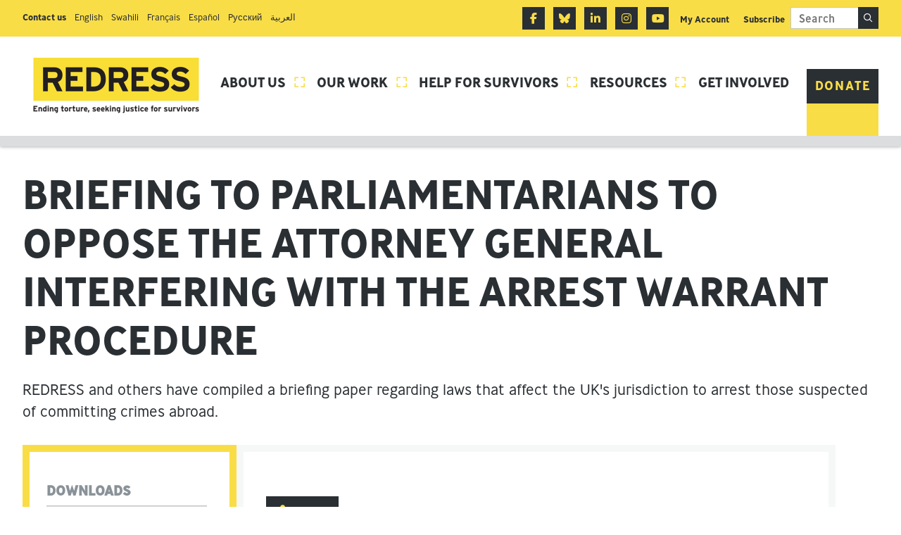

--- FILE ---
content_type: text/html; charset=UTF-8
request_url: https://redress.org/publication/briefing-to-parliamentarians-to-oppose-the-attorney-general-interfering-with-the-arrest-warrant-procedure/
body_size: 9604
content:
<!doctype html>
<!--[if lte IE 8]> <html lang="en" class="no-js ie9 ie8"> <![endif]-->
<!--[if IE 9]> <html lang="en" class="no-js ie9"> <![endif]-->
<!--[if !IE]><!--> <html lang="en" class="no-js"> <!--<![endif]-->
                    
    
    
    
    
    <head>
<meta name="MobileOptimized" content="width" />
<meta name="HandheldFriendly" content="true" />
<meta name="generator" content="Drupal 11 (https://www.drupal.org)" />

        

        <meta charset="utf-8">
        <meta http-equiv="x-ua-compatible" content="ie=edge">
        <meta name="viewport" content="width=device-width, initial-scale=1, shrink-to-fit=no">
        <meta name="HandheldFriendly" content="True">

                             
        <title>Briefing to Parliamentarians to Oppose the Attorney General interfering with the arrest warrant Procedure | Redress</title>
                    <meta name="description" content="The organisations that have prepared this briefing paper are gravely concerned that any changes to existing law and procedure will undermine the capacity of victims of serious international crimes to hold accountable alleged perpetrators who come within the UK’s jurisdiction.">
                            <meta name="keywords" content="Foreign Jurisdiction, Hold accountable International Perpetrators, Suspects of Torture on Foreign Territory, Torture Laws in UK, Torture Laws in the United Kingdom, UK Jurisdiction, International Justice, ">
                <meta name="url" content="https://redress.org/publication/briefing-to-parliamentarians-to-oppose-the-attorney-general-interfering-with-the-arrest-warrant-procedure/">
        <link href="https://redress.org/publication/briefing-to-parliamentarians-to-oppose-the-attorney-general-interfering-with-the-arrest-warrant-procedure/" rel="canonical">

                
                
                <meta property="og:title" content="Briefing to Parliamentarians to Oppose the Attorney General interfering with the arrest warrant Procedure">
                    <meta property="og:description" content="The organisations that have prepared this briefing paper are gravely concerned that any changes to existing law and procedure will undermine the capacity of victims of serious international crimes to hold accountable alleged perpetrators who come within the UK’s jurisdiction.">
                <meta property="og:image" content="https://redress.org/core/views/770fb5b51c/assets/images/og-img.png">
        <meta property="og:url" content="https://redress.org/publication/briefing-to-parliamentarians-to-oppose-the-attorney-general-interfering-with-the-arrest-warrant-procedure/">

                <meta name="twitter:title" content="Briefing to Parliamentarians to Oppose the Attorney General interfering with the arrest warrant Procedure">
                    <meta name="twitter:description" content="The organisations that have prepared this briefing paper are gravely concerned that any changes to existing law and procedure will undermine the capacity of victims of serious international crimes to hold accountable alleged perpetrators who come within the UK’s jurisdiction.">
                <meta name="twitter:image" content="https://redress.org/core/views/770fb5b51c/assets/images/og-img.png">
        <meta name="twitter:card" content="summary_large_image">

        <meta name="google-site-verification" content="EmmF1oFEhHiryenTF-tJk5lzXUzZ0voZ0Aplk1BAjCE" />
        
                <meta name="apple-mobile-web-app-capable" content="yes">
        <meta name="apple-mobile-web-app-status-bar-style" content="black-translucent">
        <meta name="apple-mobile-web-app-title" content="Redress">
        <link rel="apple-touch-icon" sizes="180x180" href="/assets/images/apple-touch-icon.png">

                <meta name="mobile-web-app-capable" content="yes">
        <meta name="theme-color" content="#FB8067">
        <link rel="manifest" href="/assets/images/manifest.json">

                <link rel="icon" type="image/png" href="/assets/images/favicon-32x32.png" sizes="32x32">
        <link rel="icon" type="image/png" href="/assets/images/favicon-16x16.png" sizes="16x16">
        <link rel="mask-icon" href="/assets/images/safari-pinned-tab.svg" color="#FB8067">
        <link rel="shortcut icon" href="/assets/images/favicon.ico">
        <meta name="msapplication-config" content="/assets/images/browserconfig.xml">

        <link rel="stylesheet" href="https://cdnjs.cloudflare.com/ajax/libs/font-awesome/6.7.2/css/all.min.css" integrity="sha512-Evv84Mr4kqVGRNSgIGL/F/aIDqQb7xQ2vcrdIwxfjThSH8CSR7PBEakCr51Ck+w+/U6swU2Im1vVX0SVk9ABhg==" crossorigin="anonymous" referrerpolicy="no-referrer" />

        		<script src="https://use.typekit.net/ijf7rgd.js"></script>
		<script>try{Typekit.load({ async: true });}catch(e){}</script>

        <meta name='robots' content='max-image-preview:large' />
<link rel='dns-prefetch' href='//cdnjs.cloudflare.com' />
<link rel='dns-prefetch' href='//static.addtoany.com' />
<link rel='dns-prefetch' href='//cc.cdn.civiccomputing.com' />
<link rel="alternate" title="oEmbed (JSON)" type="application/json+oembed" href="https://redress.org/wp-json/oembed/1.0/embed?url=https%3A%2F%2Fredress.org%2Fpublication%2Fbriefing-to-parliamentarians-to-oppose-the-attorney-general-interfering-with-the-arrest-warrant-procedure%2F" />
<link rel="alternate" title="oEmbed (XML)" type="text/xml+oembed" href="https://redress.org/wp-json/oembed/1.0/embed?url=https%3A%2F%2Fredress.org%2Fpublication%2Fbriefing-to-parliamentarians-to-oppose-the-attorney-general-interfering-with-the-arrest-warrant-procedure%2F&#038;format=xml" />
<style id='wp-img-auto-sizes-contain-inline-css' type='text/css'>
img:is([sizes=auto i],[sizes^="auto," i]){contain-intrinsic-size:3000px 1500px}
/*# sourceURL=wp-img-auto-sizes-contain-inline-css */
</style>

<link rel='stylesheet' id='site-main-css' href='https://redress.org/core/views/770fb5b51c/assets/css/style.css?rnd=38590' type='text/css' media='all' />
<link rel='stylesheet' id='site-print-css' href='https://redress.org/core/views/770fb5b51c/assets/css/print.css?rnd=38590' type='text/css' media='print' />
<link rel='stylesheet' id='wp-components-css' href='https://redress.org/lib/css/dist/components/style.min.css?rnd=38590' type='text/css' media='all' />
<link rel='stylesheet' id='wp-preferences-css' href='https://redress.org/lib/css/dist/preferences/style.min.css?rnd=38590' type='text/css' media='all' />
<link rel='stylesheet' id='wp-block-editor-css' href='https://redress.org/lib/css/dist/block-editor/style.min.css?rnd=38590' type='text/css' media='all' />
<link rel='stylesheet' id='popup-maker-block-library-style-css' href='https://redress.org/core/modules/popup-maker/dist/packages/block-library-style.css?rnd=38590' type='text/css' media='all' />
<link rel='stylesheet' id='addtoany-css' href='https://redress.org/core/modules/add-to-any/addtoany.min.css?rnd=38590' type='text/css' media='all' />
<script type="text/javascript" src="https://redress.org/core/views/770fb5b51c/assets/js/min/jquery-3.2.1.min.js?rnd=38590" id="jquery-js"></script>
<script type="text/javascript" src="//cdnjs.cloudflare.com/ajax/libs/jquery-migrate/3.0.0/jquery-migrate.min.js?rnd=38590" id="jquery3-migrate-js"></script>
<script type="text/javascript" src="https://redress.org/core/views/770fb5b51c/assets/js/min/core.min.js?rnd=38590" id="core-min-js"></script>
<script type="text/javascript" src="https://redress.org/core/views/770fb5b51c/assets/js/responsive-videos.js?rnd=38590" id="responsive-vids-js"></script>
<script type="text/javascript" id="addtoany-core-js-before">
/* <![CDATA[ */
window.a2a_config=window.a2a_config||{};a2a_config.callbacks=[];a2a_config.overlays=[];a2a_config.templates={};a2a_localize = {
	Share: "Share",
	Save: "Save",
	Subscribe: "Subscribe",
	Email: "Email",
	Bookmark: "Bookmark",
	ShowAll: "Show All",
	ShowLess: "Show less",
	FindServices: "Find service(s)",
	FindAnyServiceToAddTo: "Instantly find any service to add to",
	PoweredBy: "Powered by",
	ShareViaEmail: "Share via email",
	SubscribeViaEmail: "Subscribe via email",
	BookmarkInYourBrowser: "Bookmark in your browser",
	BookmarkInstructions: "Press Ctrl+D or \u2318+D to bookmark this page",
	AddToYourFavorites: "Add to your favourites",
	SendFromWebOrProgram: "Send from any email address or email program",
	EmailProgram: "Email program",
	More: "More&#8230;",
	ThanksForSharing: "Thanks for sharing!",
	ThanksForFollowing: "Thanks for following!"
};

a2a_config.icon_color="#2a2f33,#f9dd47";

//# sourceURL=addtoany-core-js-before
/* ]]> */
</script>
<script type="text/javascript" defer src="https://static.addtoany.com/menu/page.js" id="addtoany-core-js"></script>
<script type="text/javascript" defer src="https://redress.org/core/modules/add-to-any/addtoany.min.js?rnd=38590" id="addtoany-jquery-js"></script>
<script type="text/javascript" src="https://redress.org/core/modules/834cc5e36b/frontend/js/frontend.js?rnd=38590" id="stop-user-enumeration-js" defer="defer" data-wp-strategy="defer"></script>
<link rel="canonical" href="https://redress.org/publication/briefing-to-parliamentarians-to-oppose-the-attorney-general-interfering-with-the-arrest-warrant-procedure/" />
<link rel='shortlink' href='https://redress.org/?p=8925' />

		
		<script async src="https://www.googletagmanager.com/gtag/js?id=G-RXJWRJV324"></script>
		<script>
			window.dataLayer = window.dataLayer || [];
			function gtag(){dataLayer.push(arguments);}
			gtag('js', new Date());
			gtag('config', 'G-RXJWRJV324');
		</script>

	<style type="text/css" media="screen"></style>
    </head>

    <body class="wp-singular publication-template-default single single-publication postid-8925 single-format-standard wp-theme-redress">
    
    <noscript><iframe src="https://www.googletagmanager.com/ns.html?id=GTM-NLTSK34"
                      height="0" width="0" style="display:none;visibility:hidden"></iframe></noscript>
    


    
                
        <div class="header-sec-outer">
		            
			<ul class="sec-nav-list">
					                                	                <li class="secnav-item">
                                                                            
	                    <span class="secnav-item-link">Contact us</span>	                </li>
	                                	                <li class="secnav-item">
                        
	                    <a href="/contact-us/english/"  class="secnav-item-link">English</a>	                </li>
	                                	                <li class="secnav-item">
                        
	                    <a href="/contact-us/swahili/"  class="secnav-item-link">Swahili</a>	                </li>
	                                	                <li class="secnav-item">
                        
	                    <a href="/contact-us/francais/"  class="secnav-item-link">Français</a>	                </li>
	                                	                <li class="secnav-item">
                        
	                    <a href="/contact-us/espanol/"  class="secnav-item-link">Español</a>	                </li>
	                                	                <li class="secnav-item">
                        
	                    <a href="/contact-us/russian/"  class="secnav-item-link">Pусский</a>	                </li>
	                                	                <li class="secnav-item">
                        
	                    <a href="/contact-us/arabic/"  class="secnav-item-link">العربية</a>	                </li>
	            			</ul>
			
	        <form method="get" action="/search-listing" class="search">
	            <label for="header-search" class="form-label visually-hidden">Search</label>
	            <input type="text" id="header-search" name="keywords" title="site-search" placeholder="Search" autocomplete="on" class="search-input">
	
	            <label for="header-search-submit" class="search-button" data-icon="&#xf3fb;">
                    <span class="hidden">Search</span>
	                <input id="header-search-submit" type="submit" value="Search" class="search-submit visually-hidden">
	            </label>
	        </form>
	        
			<ul class="social-nav-list">
                
	            	                                                        <li class="nav-item social">
                            <a href="https://www.facebook.com/theREDRESSTrust/" class="facebook fa-brands fa-facebook-f"><span class="visually-hidden">Facebook</span></a>
                        </li>
                    	                                	                                                        <li class="nav-item social">
                            <a href="https://bsky.app/profile/redress.org" class="bluesky fa-brands fa-bluesky"><span class="visually-hidden">Bluesky</span></a>
                        </li>
                    	                                                        <li class="nav-item social">
                            <a href="https://www.linkedin.com/company/redress/" class="linkedin fa-brands fa-linkedin-in"><span class="visually-hidden">Linkedin</span></a>
                        </li>
                    	                                                        <li class="nav-item social">
                            <a href="https://www.instagram.com/redresstrust/" class="instagram fa-brands fa-instagram"><span class="visually-hidden">Instagram</span></a>
                        </li>
                    	                                                        <li class="nav-item social">
                            <a href="https://www.youtube.com/channel/UCCQrJ6x0jxDFjzEiAgT9ixg" class="youtube fa-brands fa-youtube"><span class="visually-hidden">Youtube</span></a>
                        </li>
                    	                            <li class="nav-item subscribe_header"> <a href="https://billing.stripe.com/p/login/00w28qeGjg5jgghaFM3cc00" target="_blank"> My Account </a> </li>
                <li class="nav-item subscribe_header"> <a href=""> Subscribe </a> </li> 
			</ul>
        
        </div>
                
        <header class="header clearfix">
        
            <a href="/" id="logo" class="header-logo">
                <picture>
                   <img srcset="/assets/images/logo.png 1x, /assets/images/logo@2x.png 2x" src="/assets/images/logo.png" width="266" height="54" alt="Redress" class="header-logo-image" />
                </picture>

                <h2 class="visually-hidden">Redress</h2>
            </a>

                        <nav class="header-nav clearfix">

                                <ul class="header-nav-list">
                                            <li class="nav-item">
                            <a href="https://redress.org/about-us/" class="nav-item-link with-dropdown">About us<span class="nav-item-sep"></span></a>

                                                            <ul class="dropdown">
                                                                            <li class="dropdown-item">
                                            <a href="https://redress.org/about-us/who-we-are/" class="nav-item-link">Who we are</a>
                                        </li>
                                                                            <li class="dropdown-item">
                                            <a href="https://redress.org/about-us/where-we-work/" class="nav-item-link">Where we work</a>
                                        </li>
                                                                            <li class="dropdown-item">
                                            <a href="https://redress.org/about-us/how-we-work/" class="nav-item-link">How we work</a>
                                        </li>
                                                                            <li class="dropdown-item">
                                            <a href="https://redress.org/about-us/work-at-redress/" class="nav-item-link">Work for REDRESS</a>
                                        </li>
                                                                            <li class="dropdown-item">
                                            <a href="https://redress.org/about-us/history-of-redress/" class="nav-item-link">History of REDRESS</a>
                                        </li>
                                                                    </ul>
                                                    </li>
                                            <li class="nav-item">
                            <a href="https://redress.org/our-work/" class="nav-item-link with-dropdown">Our Work<span class="nav-item-sep"></span></a>

                                                            <ul class="dropdown">
                                                                            <li class="dropdown-item">
                                            <a href="https://redress.org/our-work/justice-uk/" class="nav-item-link">Justice UK</a>
                                        </li>
                                                                            <li class="dropdown-item">
                                            <a href="https://redress.org/our-work/justice-international/" class="nav-item-link">Justice International</a>
                                        </li>
                                                                            <li class="dropdown-item">
                                            <a href="https://redress.org/our-work/reparation/" class="nav-item-link">Reparation</a>
                                        </li>
                                                                            <li class="dropdown-item">
                                            <a href="https://redress.org/our-work/discrimination/" class="nav-item-link">Discrimination</a>
                                        </li>
                                                                            <li class="dropdown-item">
                                            <a href="https://redress.org/our-work/dissent/" class="nav-item-link">Dissent</a>
                                        </li>
                                                                            <li class="dropdown-item">
                                            <a href="https://redress.org/our-work/solidarity/" class="nav-item-link">Solidarity</a>
                                        </li>
                                                                    </ul>
                                                    </li>
                                            <li class="nav-item">
                            <a href="https://redress.org/help-for-survivors/" class="nav-item-link with-dropdown">Help for Survivors<span class="nav-item-sep"></span></a>

                                                            <ul class="dropdown">
                                                                            <li class="dropdown-item">
                                            <a href="https://redress.org/help-for-survivors/help-for-uk-survivors-of-torture/" class="nav-item-link">Help for UK-based survivors of torture</a>
                                        </li>
                                                                            <li class="dropdown-item">
                                            <a href="https://redress.org/help-for-survivors/can-redress-take-on-your-case/" class="nav-item-link">Can REDRESS take on your case?</a>
                                        </li>
                                                                            <li class="dropdown-item">
                                            <a href="https://redress.org/help-for-survivors/survivors-stories/" class="nav-item-link">Survivors&#8217; Stories</a>
                                        </li>
                                                                            <li class="dropdown-item">
                                            <a href="https://redress.org/help-for-survivors/survivor-advisory-group/" class="nav-item-link">Survivor Advisory Group</a>
                                        </li>
                                                                    </ul>
                                                    </li>
                                            <li class="nav-item">
                            <a href="#" class="nav-item-link with-dropdown">Resources<span class="nav-item-sep"></span></a>

                                                            <ul class="dropdown">
                                                                            <li class="dropdown-item">
                                            <a href="https://redress.org/resources/casework/" class="nav-item-link">Casework database</a>
                                        </li>
                                                                            <li class="dropdown-item">
                                            <a href="https://redress.org/resources/publications/" class="nav-item-link">Publications</a>
                                        </li>
                                                                            <li class="dropdown-item">
                                            <a href="https://redress.org/resources/practice/" class="nav-item-link">Practice</a>
                                        </li>
                                                                            <li class="dropdown-item">
                                            <a href="https://redress.org/resources/for-media/" class="nav-item-link">For Media</a>
                                        </li>
                                                                            <li class="dropdown-item">
                                            <a href="https://redress.org/resources/events/" class="nav-item-link">Events</a>
                                        </li>
                                                                    </ul>
                                                    </li>
                                            <li class="nav-item">
                            <a href="https://redress.org/get-involved/" class="nav-item-link with-dropdown">Get involved<span class="nav-item-sep"></span></a>

                                                            <ul class="dropdown">
                                                                            <li class="dropdown-item">
                                            <a href="https://redress.org/get-involved/a-gift-in-your-will/" class="nav-item-link">A gift in your Will</a>
                                        </li>
                                                                            <li class="dropdown-item">
                                            <a href="https://redress.org/get-involved/shopping-online/" class="nav-item-link">Shopping online</a>
                                        </li>
                                                                            <li class="dropdown-item">
                                            <a href="https://redress.org/get-involved/volunteer-with-us/" class="nav-item-link">Volunteer with us</a>
                                        </li>
                                                                    </ul>
                                                    </li>
                                        
		            		                <li class="nav-item">
		                    <a href="https://redress.org/donation/donate/" class="button">Donate</a>
		                </li>
		                                

                </ul>
            </nav>

                        <label for="rnav-open" id="rnav-button" class="menu-button">Menu <span class="menu-button-icon"></span></label>

        </header>

        
<input type="checkbox" name="rnav-open" id="rnav-open">

<nav class="rnav clearfix">
	<ul class="rnav-list">
					<li class="rnav-item with-dropdown">
				<a href="https://redress.org/about-us/" class="rnav-item-link">About us</a>

									<input type="checkbox" name="dropdown-1" id="dropdown-1" class="visually-hidden rnav-checkbox">
					<label for="dropdown-1" class="rnav-arrow"><span class="rnav-arrow-icon"></span></label>

					<ul class="rnav-dropdown">
													<li class="rnav-item">
								<a href="https://redress.org/about-us/who-we-are/" class="rnav-item-link">Who we are</a>

																<input type="checkbox" name="sub-dropdown-1" id="sub-dropdown-1" class="visually-hidden rnav-checkbox">
								<label for="sub-dropdown-1" class="rnav-arrow"><span class="rnav-arrow-icon"></span></label>

								<ul class="rnav-dropdown">
																		<li class="rnav-item">
										<a href="https://redress.org/about-us/who-we-are/2025-strategy/" class="rnav-item-link">2025 Strategy</a>
									</li>
																		<li class="rnav-item">
										<a href="https://redress.org/about-us/who-we-are/annual-review/" class="rnav-item-link">Annual Review</a>
									</li>
																		<li class="rnav-item">
										<a href="https://redress.org/about-us/who-we-are/board-of-trustees-reports/" class="rnav-item-link">Board of Trustees&#8217; Reports</a>
									</li>
																		<li class="rnav-item">
										<a href="https://redress.org/about-us/who-we-are/thank-you-donors/" class="rnav-item-link">Thank you to our donors</a>
									</li>
																	</ul>
															</li>
													<li class="rnav-item">
								<a href="https://redress.org/about-us/where-we-work/" class="rnav-item-link">Where we work</a>

															</li>
													<li class="rnav-item">
								<a href="https://redress.org/about-us/how-we-work/" class="rnav-item-link">How we work</a>

																<input type="checkbox" name="sub-dropdown-3" id="sub-dropdown-3" class="visually-hidden rnav-checkbox">
								<label for="sub-dropdown-3" class="rnav-arrow"><span class="rnav-arrow-icon"></span></label>

								<ul class="rnav-dropdown">
																		<li class="rnav-item">
										<a href="https://redress.org/about-us/how-we-work/policies-and-procedures/" class="rnav-item-link">Policies and procedures</a>
									</li>
																		<li class="rnav-item">
										<a href="https://redress.org/about-us/how-we-work/being-survivor-centred/" class="rnav-item-link">Survivor-centred approach</a>
									</li>
																	</ul>
															</li>
													<li class="rnav-item">
								<a href="https://redress.org/about-us/work-at-redress/" class="rnav-item-link">Work for REDRESS</a>

																<input type="checkbox" name="sub-dropdown-4" id="sub-dropdown-4" class="visually-hidden rnav-checkbox">
								<label for="sub-dropdown-4" class="rnav-arrow"><span class="rnav-arrow-icon"></span></label>

								<ul class="rnav-dropdown">
																		<li class="rnav-item">
										<a href="https://redress.org/about-us/work-at-redress/current-vacancies/" class="rnav-item-link">Current Vacancies</a>
									</li>
																		<li class="rnav-item">
										<a href="https://redress.org/about-us/work-at-redress/fellowships-internships/" class="rnav-item-link">Fellowships &#038; Internships</a>
									</li>
																	</ul>
															</li>
													<li class="rnav-item">
								<a href="https://redress.org/about-us/history-of-redress/" class="rnav-item-link">History of REDRESS</a>

															</li>
											</ul>
							</li>
					<li class="rnav-item current with-dropdown">
				<a href="https://redress.org/our-work/" class="rnav-item-link">Our Work</a>

									<input type="checkbox" name="dropdown-2" id="dropdown-2" class="visually-hidden rnav-checkbox">
					<label for="dropdown-2" class="rnav-arrow"><span class="rnav-arrow-icon"></span></label>

					<ul class="rnav-dropdown">
													<li class="rnav-item">
								<a href="https://redress.org/our-work/justice-uk/" class="rnav-item-link">Justice UK</a>

															</li>
													<li class="rnav-item">
								<a href="https://redress.org/our-work/justice-international/" class="rnav-item-link">Justice International</a>

															</li>
													<li class="rnav-item">
								<a href="https://redress.org/our-work/reparation/" class="rnav-item-link">Reparation</a>

															</li>
													<li class="rnav-item">
								<a href="https://redress.org/our-work/discrimination/" class="rnav-item-link">Discrimination</a>

															</li>
													<li class="rnav-item">
								<a href="https://redress.org/our-work/dissent/" class="rnav-item-link">Dissent</a>

															</li>
													<li class="rnav-item">
								<a href="https://redress.org/our-work/solidarity/" class="rnav-item-link">Solidarity</a>

															</li>
											</ul>
							</li>
					<li class="rnav-item with-dropdown">
				<a href="https://redress.org/help-for-survivors/" class="rnav-item-link">Help for Survivors</a>

									<input type="checkbox" name="dropdown-3" id="dropdown-3" class="visually-hidden rnav-checkbox">
					<label for="dropdown-3" class="rnav-arrow"><span class="rnav-arrow-icon"></span></label>

					<ul class="rnav-dropdown">
													<li class="rnav-item">
								<a href="https://redress.org/help-for-survivors/help-for-uk-survivors-of-torture/" class="rnav-item-link">Help for UK-based survivors of torture</a>

																<input type="checkbox" name="sub-dropdown-1" id="sub-dropdown-1" class="visually-hidden rnav-checkbox">
								<label for="sub-dropdown-1" class="rnav-arrow"><span class="rnav-arrow-icon"></span></label>

								<ul class="rnav-dropdown">
																		<li class="rnav-item">
										<a href="https://redress.org/help-for-survivors/help-for-uk-survivors-of-torture/what-is-torture/" class="rnav-item-link">What is torture?</a>
									</li>
																		<li class="rnav-item">
										<a href="https://redress.org/help-for-survivors/help-for-uk-survivors-of-torture/justice-accountability-and-reparations/" class="rnav-item-link">Justice, accountability and reparations</a>
									</li>
																		<li class="rnav-item">
										<a href="https://redress.org/help-for-survivors/help-for-uk-survivors-of-torture/health-trauma-medical-support-and-treatment/" class="rnav-item-link">Health, trauma, medical support and treatment</a>
									</li>
																		<li class="rnav-item">
										<a href="https://redress.org/help-for-survivors/help-for-uk-survivors-of-torture/finances-housing-employment-and-practical-support/" class="rnav-item-link">Finances, housing, employment and practical support</a>
									</li>
																		<li class="rnav-item">
										<a href="https://redress.org/help-for-survivors/help-for-uk-survivors-of-torture/asylum-immigration-and-detention/" class="rnav-item-link">Asylum, Immigration and Detention</a>
									</li>
																		<li class="rnav-item">
										<a href="https://redress.org/help-for-survivors/help-for-uk-survivors-of-torture/sexual-and-gender-based-violence-sgbv/" class="rnav-item-link">Sexual and Gender-based Violence (SGBV)</a>
									</li>
																	</ul>
															</li>
													<li class="rnav-item">
								<a href="https://redress.org/help-for-survivors/can-redress-take-on-your-case/" class="rnav-item-link">Can REDRESS take on your case?</a>

															</li>
													<li class="rnav-item">
								<a href="https://redress.org/help-for-survivors/survivors-stories/" class="rnav-item-link">Survivors&#8217; Stories</a>

															</li>
													<li class="rnav-item">
								<a href="https://redress.org/help-for-survivors/survivor-advisory-group/" class="rnav-item-link">Survivor Advisory Group</a>

															</li>
											</ul>
							</li>
					<li class="rnav-item with-dropdown">
				<a href="#" class="rnav-item-link">Resources</a>

									<input type="checkbox" name="dropdown-4" id="dropdown-4" class="visually-hidden rnav-checkbox">
					<label for="dropdown-4" class="rnav-arrow"><span class="rnav-arrow-icon"></span></label>

					<ul class="rnav-dropdown">
													<li class="rnav-item">
								<a href="https://redress.org/resources/casework/" class="rnav-item-link">Casework database</a>

															</li>
													<li class="rnav-item">
								<a href="https://redress.org/resources/publications/" class="rnav-item-link">Publications</a>

															</li>
													<li class="rnav-item">
								<a href="https://redress.org/resources/practice/" class="rnav-item-link">Practice</a>

															</li>
													<li class="rnav-item">
								<a href="https://redress.org/resources/for-media/" class="rnav-item-link">For Media</a>

															</li>
													<li class="rnav-item">
								<a href="https://redress.org/resources/events/" class="rnav-item-link">Events</a>

															</li>
											</ul>
							</li>
					<li class="rnav-item with-dropdown">
				<a href="https://redress.org/get-involved/" class="rnav-item-link">Get involved</a>

									<input type="checkbox" name="dropdown-5" id="dropdown-5" class="visually-hidden rnav-checkbox">
					<label for="dropdown-5" class="rnav-arrow"><span class="rnav-arrow-icon"></span></label>

					<ul class="rnav-dropdown">
													<li class="rnav-item">
								<a href="https://redress.org/get-involved/a-gift-in-your-will/" class="rnav-item-link">A gift in your Will</a>

															</li>
													<li class="rnav-item">
								<a href="https://redress.org/get-involved/shopping-online/" class="rnav-item-link">Shopping online</a>

															</li>
													<li class="rnav-item">
								<a href="https://redress.org/get-involved/volunteer-with-us/" class="rnav-item-link">Volunteer with us</a>

															</li>
											</ul>
							</li>
		
									<li class="rnav-item">
					<a href="https://www.facebook.com/theREDRESSTrust/" class="rnav-item-link fa-brands fa-facebook-f">
						<p>Facebook</p>
					</a>
				</li>
																	<li class="rnav-item">
					<a href="https://bsky.app/profile/redress.org" class="rnav-item-link fa-brands fa-bluesky">
						<p>Bluesky</p>
					</a>
				</li>
												<li class="rnav-item">
					<a href="https://www.linkedin.com/company/redress/" class="rnav-item-link fa-brands fa-linkedin-in">
						<p>Linkedin</p>
					</a>
				</li>
												<li class="rnav-item">
					<a href="https://www.instagram.com/redresstrust/" class="rnav-item-link fa-brands fa-instagram">
						<p>Instagram</p>
					</a>
				</li>
												<li class="rnav-item">
					<a href="https://www.youtube.com/channel/UCCQrJ6x0jxDFjzEiAgT9ixg" class="rnav-item-link fa-brands fa-youtube">
						<p>Youtube</p>
					</a>
				</li>
					
					<li class="rnav-button">
				<a href="https://redress.org/donation/donate/" class="button">Donate</a>
			</li>
		
	<div class="search-outer">
		<form method="get" action="/search-listing" class="search">
			<label for="rnav-search" class="form-label visually-hidden">Search</label>
			<input type="text" id="rnav-search" name="keywords" title="site-search" placeholder="Search" autocomplete="on" class="search-input dark">
	
			<label for="rnav-search-submit" class="search-button" data-icon="&#xf3fb;">
				<input id="rnav-search-submit" type="submit" value="Search" class="search-submit visually-hidden">
			</label>
		</form>
	</div>
	</ul>
</nav>

                <main id="main" class="main clearfix ">
            
            
                            <article class="article">
                                
                    <div class="article-container clearfix">
                                                                                                            <header class="article-header">
                                                                            <h1 class="article-header-title">Briefing to Parliamentarians to Oppose the Attorney General interfering with the arrest warrant Procedure</h1>
                                    
                                    
                                                                                                                        <p class="article-header-summary">REDRESS and others have compiled a briefing paper regarding laws that affect the UK's jurisdiction to arrest those suspected of committing crimes abroad. </p>
                                                                                                            </header>
                            
                            <div class="article-body">

                                                                <div class="content clearfix">
                                                                                                              	
        <div class="addtoany_share_save_container addtoany_content addtoany_content_top"><div class="a2a_kit a2a_kit_size_36 addtoany_list" data-a2a-url="https://redress.org/publication/briefing-to-parliamentarians-to-oppose-the-attorney-general-interfering-with-the-arrest-warrant-procedure/" data-a2a-title="Briefing to Parliamentarians to Oppose the Attorney General interfering with the arrest warrant Procedure"><a class="a2a_dd addtoany_no_icon addtoany_share_save addtoany_share" href="https://www.addtoany.com/share">Share</a></div></div><p>This briefing, co-authored by Redress, Amnesty International (UK), the International Federation for Human Rights, Global Witness, Human Rights Watch, and Justice, express our grave concerns on the proposed change to law that would allow the Attorney General to interfere with the arrest warrant procedure.</p>
<p>By allowing such arrest decisions to fall subject to political considerations rather than being based on the legal merits, this proposal would seriously undermine the UK&#8217;s capacity to hold the perpetrators of serious international crimes to account where they came within the UK’s jurisdiction. Suspects may therefore find a safe haven in the UK, and victims find further barriers in their fight for justice and reparations.</p>

    
                                            
        
    <div>
                <div class="accordion">
                    </div>
    </div>

        
                                    </div>

                                                                <footer class="article-footer">
                                                                    </footer>
                                                            </div>

                                                        <aside class="sidebar">
                                        
        
<nav class="sidebar-nav">
    <ul class="sidebar-nav-list">
            </ul>
</nav>


  
	<h3 class="sidebar-title">Downloads</h3>
	
	<ul class="download-list">
                    <li class="download-list-block"><a href="https://redress.org/storage/2018/01/Jan-10-Briefing-to-Parliamentaries-to-oppose-the-AG.pdf">Briefing in English</a></li>
        	</ul>
        
                                </aside>
                            
                            

                                            </div>
                </article>
                
            
                    </main>

                <footer class="footer">
            
            <div class="address-outer">
	            <div class="address"><h3 class="address-heading">REDRESS LONDON</h3> <p><strong>Tel:</strong> +44 (0)20 7793 1777 <br><strong>Email:</strong>  <a href="/cdn-cgi/l/email-protection#e68f888089a694838294839595c8899481"><span class="__cf_email__" data-cfemail="254c4b434a65574041574056560b4a5742">[email&#160;protected]</span></a><br />Registered Charity Number: 1015787<br />A Limited Company Registered in England Number: 2774071</p></div>
            <div class="address-logo">
            	<img src="/assets/images/fr-logo.png" alt="FR-Badge-mono" />
            </div>     
            </div>
            
			<a href="https://redress.org/newsletter-signup/" class="footer-btn">Subscribe to our newsletter</a>

            <p class="footer-credits"><a href="/photo-credits/" class="footer-tools">Photo Credits</a> <a href="/privacy-and-cookies-policy/" class="footer-tools">Privacy and cookies policy</a> <a href="/accessibility/" class="footer-tools">Accessibility</a> <a href="/Sitemap/" class="footer-tools">Sitemap</a><br />Incorporated as a Not-for-Profit corporation in the State of New York (No. 13-4028661). <br />In Special Consultative Status with the United Nations (ECOSOC)<br />Copyright &copy; 2026 REDRESS. All Rights Reserved. Fat Heads <a href="https:/fatheads.com/">Web Design Manchester</a>
            </p>
        </footer>

                            <!--[if lte IE 9]>
                <script src="/assets/js/min/respond.min.js"></script>
                <script src="/assets/js/min/selectivizr.min.js"></script>
            <![endif]-->
        
                        <script data-cfasync="false" src="/cdn-cgi/scripts/5c5dd728/cloudflare-static/email-decode.min.js"></script><script type="speculationrules">
{"prefetch":[{"source":"document","where":{"and":[{"href_matches":"/*"},{"not":{"href_matches":["/wp-content/uploads/*","/wp-content/*","/wp-content/plugins/*","/wp-content/themes/redress/*","/*\\?(.+)"]}},{"not":{"selector_matches":"a[rel~=\"nofollow\"]"}},{"not":{"selector_matches":".no-prefetch, .no-prefetch a"}}]},"eagerness":"conservative"}]}
</script>
<script type="text/javascript" src="//cc.cdn.civiccomputing.com/9/cookieControl-9.x.min.js?rnd=38590" id="ccc-cookie-control-js"></script>
            <script type="text/javascript">
                var config = {
                    apiKey: '5020c74d8838ec172150b5391a8121f659b0aaf2',
                    product: 'COMMUNITY',
                    logConsent: false,
                    notifyOnce: false,
                    initialState: 'OPEN',
                    position: 'RIGHT',
                    theme: 'DARK',
                    layout: 'SLIDEOUT',
                    toggleType: 'slider',
                    acceptBehaviour: 'all',
                    closeOnGlobalChange: true,
                    iabCMP: false,
                                        closeStyle: 'icon',
                    consentCookieExpiry: 90,
                    subDomains: true,
                    mode: 'gdpr',
                    rejectButton: false,
                    settingsStyle: 'button',
                    encodeCookie: false,
                    setInnerHTML: true,
                    wrapInnerHTML: false,
                    accessibility: {
                        accessKey: 'C',
                        highlightFocus: false,
                        outline: false,
                        overlay: true,
                        disableSiteScrolling: false,
                    },
                                        text: {
                        title: 'This site uses cookies',
                        intro: 'Like most websites, we use cookies. Some of these cookies are essential to make our website work while others provide us with insights into how the site is being used, allowing us to enhance the experience for all our users.<br /><br />Accepting our standard settings will ONLY allow cookies that are essential for the site to function correctly. You can adjust these settings at any time by clicking the icon in the bottom right corner of your screen.<br /><br />For more information read our <a href="https://redress.org/privacy-and-cookies-policy/"><strong>Privacy and Cookies Policy</strong>.</a>',
                        necessaryTitle: 'Essential Cookies',
                        necessaryDescription: 'These are required to operate our website. For example, to enable you to log in to secure areas of our website. Our site cannot function properly without these cookies, and they can only be disabled by changing your browser preferences.',
                        thirdPartyTitle: 'Warning: Some cookies require your attention',
                        thirdPartyDescription: 'Consent for the following cookies could not be automatically revoked. Please follow the link(s) below to opt out manually.',
                        on: 'On',
                        off: 'Off',
                        accept: 'Accept',
                        settings: 'Cookie Preferences',
                        acceptRecommended: 'Accept Recommended Settings',
                        acceptSettings: 'Accept standard settings',
                        notifyTitle: 'Your choice regarding cookies on this site',
                        notifyDescription: 'We use cookies to optimise site functionality and give you the best possible experience.',
                        closeLabel: 'Close',
                        cornerButton: 'Set cookie preferences.',
                        landmark: 'Cookie preferences.',
                        showVendors: 'Show vendors within this category',
                        thirdPartyCookies: 'This vendor may set third party cookies.',
                        readMore: 'Read more',
                        accessibilityAlert: 'This site uses cookies to store information. Press accesskey C to learn more about your options.',
                        rejectSettings: 'Reject All',
                        reject: 'Reject',
                                            },
                                        
                    
                                                                                    
                                            necessaryCookies: ['wordpress_*','wordpress_logged_in_*','CookieControl','wp_consent_*','__cfduid','csrftoken','ebGAClientId','rc::c','wc_cart_created','wc_cart_hash_#','wc_fragments_#','woocommerce_*','woocommerce_items_in_cart','wp_woocommerce_session_#','wp_woocommerce_session_*','wordpress_*'],
                    
                                            optionalCookies: [
                                                             {
                                        name: 'analytics',
                                        label: 'Analytics/Performance Cookies',
                                        description: 'By agreeing to analytics, you will be helping us to improve the experience of everyone who visits our website. All the information we collect is completely anonymous.',
                                                                                cookies: ['_ga', '_ga*', '_gid', '_gat*', '__utma', '__utmt', '__utmb', '__utmc', '__utmz', '__utmv'],
                                        onAccept: function() {
                                            dataLayer.push({
'civic_cookies_analytics': 'a001',
'event': 'civicCookies_analyticsAccept'
})
                                        },
                                        onRevoke: function() {
                                            dataLayer.push({
'civic_cookies_analytics': 'a000',
'event': 'civicCookies_analyticsDecline'
})
                                        },
                                                                                recommendedState: 'off',
                                        lawfulBasis: 'consent',

                                        
                                    },
                                                                                             {
                                        name: 'marketing',
                                        label: 'Social Media Marketing',
                                        description: 'We may use social platforms (including Twitter and Facebook) to promote our work and conduct fundraising activities from time to time. We will never sell your data to a third party.',
                                                                                cookies: ['ads/ga-audiences', 'EB.fonts.neueplak.03-19-2019', 'eblang', 'GPS', 'IDE', 'mgref', 'mgrefby', 'r/collect', 'SP', 'test_cookie', 'VISITOR_INFO1_LIVE', 'YSC', 'yt-remote-cast-installed', 'yt-remote-connected-devices', 'yt-remote-device-id', 'yt-remote-fast-check-period', 'yt-remote-session-app', 'yt-remote-session-name'],
                                        onAccept: function() {
                                            dataLayer.push({
'civic_cookies_marketing': 'a001',
'event': 'civicCookies_marketingAccept'
})
                                        },
                                        onRevoke: function() {
                                            dataLayer.push({
'civic_cookies_marketing': 'a000',
'event': 'civicCookies_marketingDecline'
})
                                        },
                                                                                recommendedState: 'off',
                                        lawfulBasis: 'consent',

                                        
                                    },
                                                                                             {
                                        name: 'Social_sharing',
                                        label: 'Social sharing',
                                        description: 'Content from social networks (e.g. YouTube) is sometimes embedded in the pages of our own site.',
                                                                                cookies: ['SS'],
                                        onAccept: function() {
                                                                                    },
                                        onRevoke: function() {
                                                                                    },
                                                                                recommendedState: 'off',
                                        lawfulBasis: 'consent',

                                        
                                    },
                                                                                    ],
                                                                statement: {
                            description: '',
                            name: 'https://redress.org/privacy-and-cookies-policy/',
                            url: 'https://redress.org/privacy-and-cookies-policy/',
                            updated: ''
                        },
                                        sameSiteCookie: true,
                    sameSiteValue: 'Strict',
                    notifyDismissButton: true
                };
                CookieControl.load(config);
            </script>



        
    <script defer src="https://static.cloudflareinsights.com/beacon.min.js/vcd15cbe7772f49c399c6a5babf22c1241717689176015" integrity="sha512-ZpsOmlRQV6y907TI0dKBHq9Md29nnaEIPlkf84rnaERnq6zvWvPUqr2ft8M1aS28oN72PdrCzSjY4U6VaAw1EQ==" data-cf-beacon='{"version":"2024.11.0","token":"0c76db2d5e9141de9f96bc3c102931ee","r":1,"server_timing":{"name":{"cfCacheStatus":true,"cfEdge":true,"cfExtPri":true,"cfL4":true,"cfOrigin":true,"cfSpeedBrain":true},"location_startswith":null}}' crossorigin="anonymous"></script>
</body>
</html>


--- FILE ---
content_type: application/javascript
request_url: https://redress.org/core/views/770fb5b51c/assets/js/responsive-videos.js?rnd=38590
body_size: -162
content:
// Responsive videos
$(document).ready(function(){
    $(".content").fitVids();
});

// Smooth scroll
$(function() {
    $('a[href*="#"]:not([href="#"])').click(function() {
        if (location.pathname.replace(/^\//,'') == this.pathname.replace(/^\//,'') && location.hostname == this.hostname) {
            var target = $(this.hash);
            target = target.length ? target : $('[name=' + this.hash.slice(1) +']');
            if (target.length) {
                $('html, body').animate({
                    scrollTop: target.offset().top
                }, 1000);
                return false;
            }
        }
    });
});


$(window).scroll(function() {

    if ($(this).scrollTop() > 50){  
        $('.header').addClass("content_fixed");
    }
    else{
        $('.header').removeClass("content_fixed");
    }
});